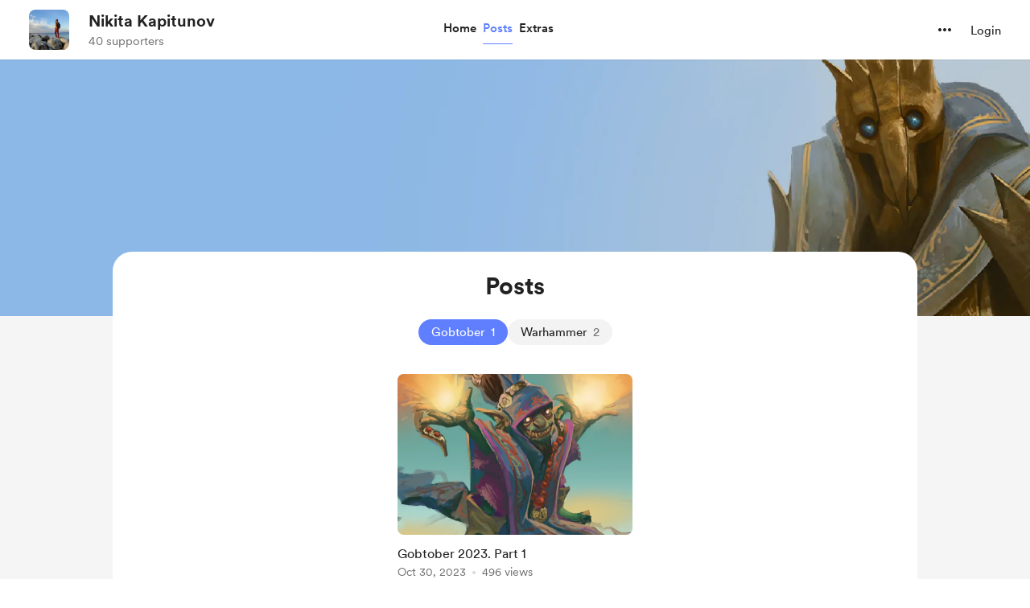

--- FILE ---
content_type: text/css
request_url: https://cdn.buymeacoffee.com/static/prod/11.4.2/build/assets/CircularLoader-c9028e64.css
body_size: -224
content:
.lds-ring[data-v-f2b1a3f9]{animation:lds-ring-f2b1a3f9 3s infinite linear}.lds-ring div[data-v-f2b1a3f9]{position:absolute;display:block;height:100%;width:100%;border-radius:9999px;border-width:3px;border-color:transparent;--tw-border-opacity: 1;border-top-color:rgb(0 0 0 / var(--tw-border-opacity));animation:lds-ring-f2b1a3f9 1.2s cubic-bezier(.5,0,.5,1) infinite}.tw-grey-circle-loader .tw-circle-loader-bg[data-v-f2b1a3f9]{--tw-border-opacity: 1;border-color:rgb(229 229 229 / var(--tw-border-opacity))}.tw-grey-circle-loader div[data-v-f2b1a3f9]{border-color:transparent;--tw-border-opacity: 1;border-top-color:rgb(151 151 151 / var(--tw-border-opacity))}.lds-ring div[data-v-f2b1a3f9]:nth-child(1){animation-delay:-.45s}.lds-ring div[data-v-f2b1a3f9]:nth-child(2){animation-delay:-.3s}.lds-ring div[data-v-f2b1a3f9]:nth-child(3){animation-delay:-.15s}@keyframes lds-ring-f2b1a3f9{0%{transform:rotate(0)}to{transform:rotate(360deg)}}


--- FILE ---
content_type: application/javascript
request_url: https://cdn.buymeacoffee.com/static/prod/11.4.2/build/assets/ArrowThicker-4513bc1e.js
body_size: -71
content:
import{o as l,c as t,a as i,n as s}from"./app-9b93ab6c.js";const h=["aria-label","width","height"],n={__name:"ArrowThicker",props:{fillClass:{default:"fill-white"},width:{default:"32"},height:{default:"32"}},setup(a){return(e,r)=>(l(),t("svg",{"aria-label":e.$t("lang.a11y.svg.arrow"),width:a.width,height:a.height,viewBox:"0 0 32 32",fill:"none",xmlns:"http://www.w3.org/2000/svg"},[i("path",{class:s(a.fillClass),d:"M13.2929 20.7071C13.659 21.0732 14.2384 21.0961 14.6312 20.7758L14.7071 20.7071L18.7071 16.7071C19.0732 16.341 19.0961 15.7616 18.7758 15.3688L18.7071 15.2929L14.7071 11.2929C14.3166 10.9024 13.6834 10.9024 13.2929 11.2929C12.9268 11.659 12.9039 12.2384 13.2242 12.6312L13.2929 12.7071L16.586 16L13.2929 19.2929C12.9268 19.659 12.9039 20.2384 13.2242 20.6312L13.2929 20.7071Z",fill:"black"},null,2)],8,h))}};export{n as _};
